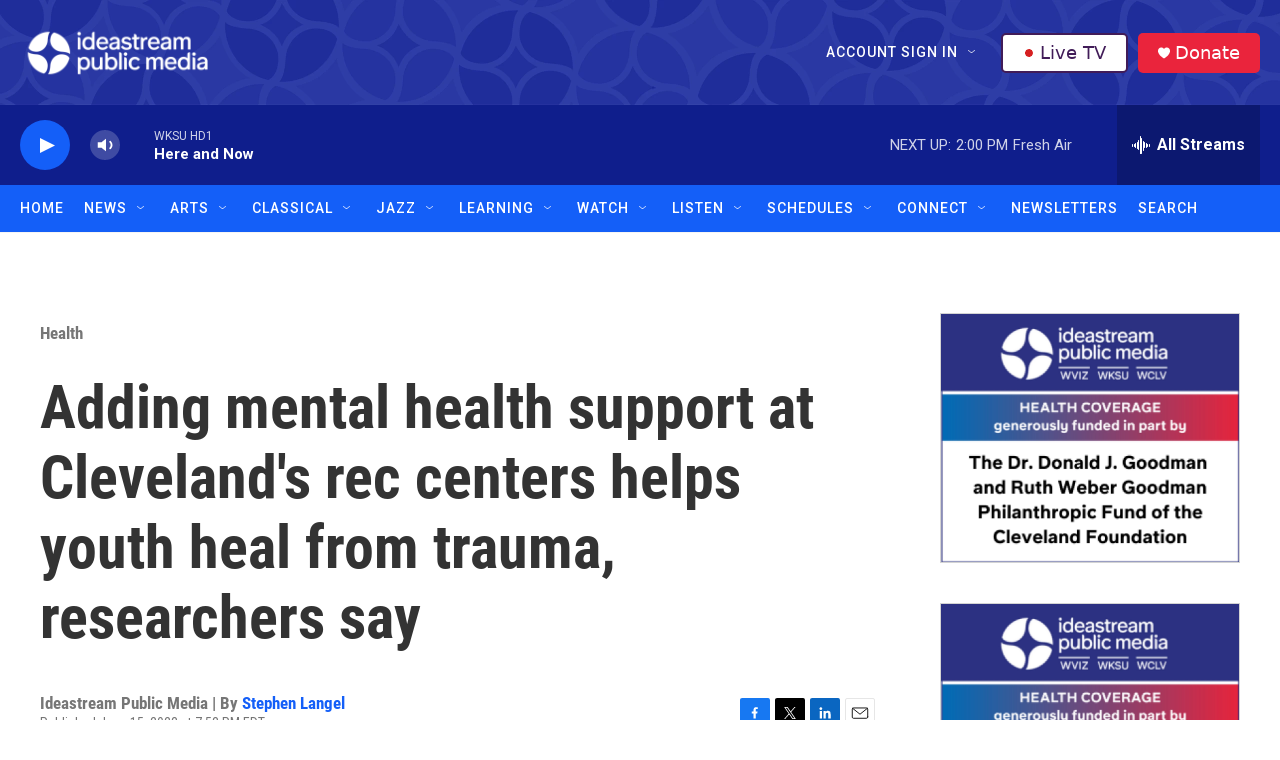

--- FILE ---
content_type: text/html; charset=utf-8
request_url: https://www.google.com/recaptcha/api2/aframe
body_size: 184
content:
<!DOCTYPE HTML><html><head><meta http-equiv="content-type" content="text/html; charset=UTF-8"></head><body><script nonce="92rQSU3HNIG8hDgmL3Jnkw">/** Anti-fraud and anti-abuse applications only. See google.com/recaptcha */ try{var clients={'sodar':'https://pagead2.googlesyndication.com/pagead/sodar?'};window.addEventListener("message",function(a){try{if(a.source===window.parent){var b=JSON.parse(a.data);var c=clients[b['id']];if(c){var d=document.createElement('img');d.src=c+b['params']+'&rc='+(localStorage.getItem("rc::a")?sessionStorage.getItem("rc::b"):"");window.document.body.appendChild(d);sessionStorage.setItem("rc::e",parseInt(sessionStorage.getItem("rc::e")||0)+1);localStorage.setItem("rc::h",'1769016185289');}}}catch(b){}});window.parent.postMessage("_grecaptcha_ready", "*");}catch(b){}</script></body></html>

--- FILE ---
content_type: text/css
request_url: https://tags.srv.stackadapt.com/sa.css
body_size: -11
content:
:root {
    --sa-uid: '0-5450336f-8f58-542f-764b-24584b43b9bc';
}